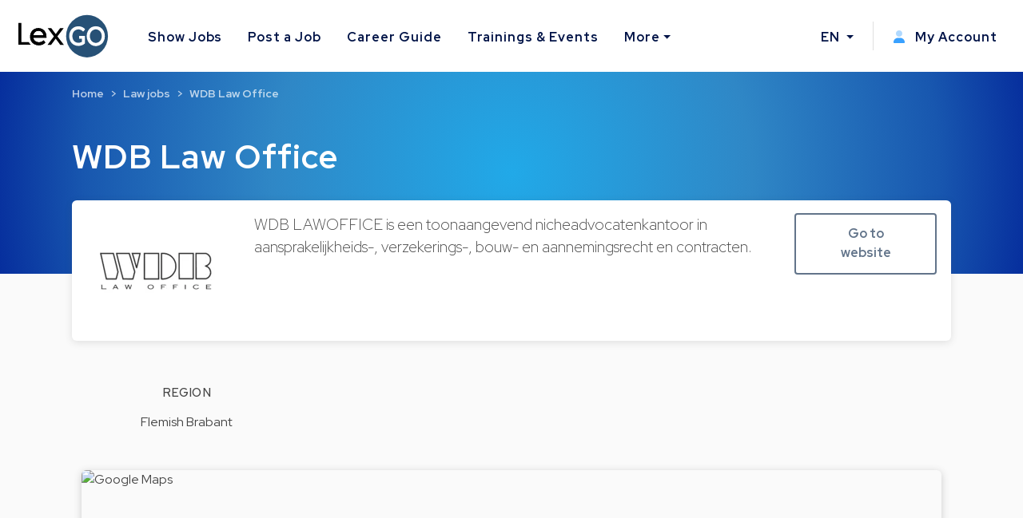

--- FILE ---
content_type: text/html; charset=utf-8
request_url: https://www.lexgo.be/en/companies/5326-wdb-law-office
body_size: 8808
content:
<!DOCTYPE html>
<html lang="en">
  <head>
    <meta charset="UTF-8">
    <title>Legal jobs at WDB Law Office in Kraainem | Lexgo.be</title>    
    <meta name="viewport" content="width=device-width, initial-scale=1, minimum-scale=0.1">

    <meta name="description" lang="en" content="Legal jobs at WDB Law Office in Kraainem. WDB LAWOFFICE is een toonaangevend nicheadvocatenkantoor in aansprakelijkheids-, verzekerings-, bouw- en">

   
    <link href="https://www.lexgo.be/nl/bedrijven/5326-wdb-law-office" rel="canonical" />

    <meta property="og:site_name" content="Lexgo.be">
<meta property="og:type" content="website">
<meta property="og:url" content="https://www.lexgo.be/en/companies/5326-wdb-law-office">
<meta property="og:locale" content="en_BE">
<meta property="twitter:account_id" content="31395386">
<meta property="twitter:site" content="@LexGOBe">
<meta property="twitter:creator" content="@LexGOBe">
<meta property="twitter:card" content="summary_large_image">



  <meta property="og:title" content="Vacancies and company profile WDB Law Office in Kraainem">
  <meta property="twitter:title" content="Vacancies and company profile WDB Law Office in Kraainem">
  <meta property="og:description" content="WDB LAWOFFICE is een toonaangevend nicheadvocatenkantoor in aansprakelijkheids-, verzekerings-, bouw- en aannemingsrecht en contracten.…">
  <meta property="twitter:description" content="WDB LAWOFFICE is een toonaangevend nicheadvocatenkantoor in aansprakelijkheids-, verzekerings-, bouw- en aannemingsrecht en contracten.…">

  <meta property="og:image" content="https://cdn3.lexgo.be/lexgo_header_social.png">
  <meta property="og:image:secure_url" content="https://cdn3.lexgo.be/lexgo_header_social.png">
  <meta property="og:image:width" content="1200">
  <meta property="og:image:height" content="630">
  <meta property="og:image:alt" content="Lexgo header">
  <meta property="og:image:type" content="image/png">
  <meta property="twitter:image" content="https://cdn3.lexgo.be/lexgo_header_social.png">




    <meta name="csrf-param" content="authenticity_token" />
<meta name="csrf-token" content="xVKDSv3wZ6op_IbLC1uU8j8ab3JzWtI_OGII4rBnqT5vpIsdO5XGsh-qDwgwJ_GyCeENRdGzFO2lWtWg-jKp-g" />
    

    <link rel="preconnect" href="https://fonts.googleapis.com">
    <link rel="preconnect" href="https://fonts.gstatic.com" crossorigin>
    <link href="https://fonts.googleapis.com/css2?family=Red+Hat+Display:ital,wght@0,300;0,400;0,500;0,600;0,700;0,800;0,900;1,300;1,400;1,500;1,600;1,700;1,800;1,900&display=swap" rel="stylesheet">
    <link href="https://fonts.googleapis.com/css2?family=Red+Hat+Text:ital,wght@0,300;0,400;0,500;0,600;0,700;1,300;1,400;1,500;1,600;1,700&display=swap" rel="stylesheet">
    <link href="https://fonts.googleapis.com/css2?family=Roboto:ital,wght@0,100;0,300;0,400;0,500;0,700;0,900;1,100;1,300;1,400;1,500;1,700;1,900&display=swap" rel="stylesheet">

    <!-- Favicon -->
<link rel="apple-touch-icon" sizes="180x180" href="https://cdn3.lexgo.be/favicon/apple-touch-icon.png"> 
<link rel="icon" type="image/png" sizes="32x32" href="https://cdn3.lexgo.be/favicon/favicon-32x32.png">
<link rel="icon" type="image/png" sizes="16x16" href="https://cdn3.lexgo.be/favicon/favicon-16x16.png">
<link rel="manifest" href="https://assets.lexgo.be/assets/web/favicon/lexgobe-506808279da11ec5c6ad36db9afb991f82a4cd6a817990903c5b625df9dfc618.webmanifest">
<link rel="mask-icon" href="https://cdn3.lexgo.be/favicon/safari-pinned-tab.svg" color="#2f6998">
<meta name="msapplication-TileColor" content="#bdfeff">
<meta name="theme-color" content="#ffffff">


    <!-- International -->
    
    <link href="https://www.lexgo.be/en/companies/5326-wdb-law-office" rel="alternate" hreflang="x-default" />
    <link href="https://www.lexgo.be/en/companies/5326-wdb-law-office" rel="alternate" hreflang="en" />
    <link href="https://www.lexgo.be/fr/entreprises/5326-wdb-law-office" rel="alternate" hreflang="fr" />
       <link href="https://www.lexgo.be/nl/bedrijven/5326-wdb-law-office" rel="alternate" hreflang="nl" />

    <!-- Bootstrap -->
    <link href="https://cdn.jsdelivr.net/npm/bootstrap@5.1.1/dist/css/bootstrap.min.css" rel="stylesheet" integrity="sha384-F3w7mX95PdgyTmZZMECAngseQB83DfGTowi0iMjiWaeVhAn4FJkqJByhZMI3AhiU" crossorigin="anonymous">

      <link rel="stylesheet" href="https://cdnjs.cloudflare.com/ajax/libs/bootstrap-multiselect/1.1.1/css/bootstrap-multiselect.min.css" integrity="sha512-jpey1PaBfFBeEAsKxmkM1Yh7fkH09t/XDVjAgYGrq1s2L9qPD/kKdXC/2I6t2Va8xdd9SanwPYHIAnyBRdPmig==" crossorigin="anonymous" referrerpolicy="no-referrer">

    <link rel="stylesheet" href="https://assets.lexgo.be/assets/public-fd170e2e2f1c816fdd2bc1baeb2021a64e7101de7c3f31b947a8074bb2e01087.css" media="all" data-turbo-track="reload" />
    <script src="https://assets.lexgo.be/assets/public-d259dde22a000b47cb527cca1c21784c45141cfc5445daa2fdb85c07aeb26595.js" data-turbo-track="reload" defer="defer"></script>

    	<script defer data-domain="lexgo.be" src="https://plausible.io/js/plausible.js"></script>

    
<!-- Google Tag Manager -->
<script>(
	function(w,d,s,l,i){
		w[l] = w[l] || [];
		w[l].push({'gtm.start': new Date().getTime(),event:'gtm.js'});
		var f=d.getElementsByTagName(s)[0], j=d.createElement(s),dl=l!='dataLayer'?'&l='+l:'';
		j.async=true;
		j.src='https://www.googletagmanager.com/gtm.js?id='+i+dl;
		f.parentNode.insertBefore(j,f);
	}
)(window,document,'script','dataLayer','GTM-TVRQ63B');</script>
<!-- End Google Tag Manager -->


    <link rel="alternate" type="application/rss+xml" title="RSS" href="https://www.lexgo.be/nl/jobs.rss" />
    <link rel="alternate" type="application/rss+xml" title="RSS" href="https://www.lexgo.be/fr/emploi.rss" />
    <link rel="alternate" type="application/rss+xml" title="RSS" href="https://www.lexgo.be/en/jobs.rss" />
    <script>
   (function(src, cb) {
    var s = document.createElement('script'); s.setAttribute('src', src);
    s.onload = cb; (document.head || document.body).appendChild(s);
  })('https://ucarecdn.com/libs/blinkloader/3.x/blinkloader.min.js', function() {
    window.Blinkloader.optimize({
      pubkey:'2bb9e07f449057c88dd0',
      fadeIn:true,
      lazyload:true,
      smartCompression:true,
      responsive:true,
      retina:true,
      webp:true,
      batchSize: 10,
      cdnBase: 'https://images.lexgo.be'
    });
  })
</script>


  </head>

  <body data-controller="ahoy-all tooltip" data-locale="en" data-domain="www.lexgo.be" data-is-admin="0" >
    
<!-- Google Tag Manager (noscript) -->
<noscript><iframe src="https://www.googletagmanager.com/ns.html?id=GTM-TVRQ63B"
height="0" width="0" style="display:none;visibility:hidden" title="Google Tag Manager"></iframe></noscript>
<!-- End Google Tag Manager (noscript) -->


    <!-- Cookie button GDPR popup -->

<div  data-controller="cookie-popup" 
      data-cookie-popup-source-value=""
      data-cookie-popup-campaign-value=""
      data-cookie-popup-term-value=""
      data-turbo-permanent
      data-cookie-popup-force-popup-value="false"
>
  <button type="button" class="btn btn-primary btn-circle btn-cookie" id="toastbtn" data-action="cookie-popup#show" data-cookie-popup-target="bubble" style="display:none"><i class="fa-light fa-cookie-bite"></i></button>

  <div class="cookie_position start-0">
    <div id="CookieToast" class="toast hide" role="alert" aria-live="assertive" aria-atomic="true" data-bs-autohide="false" data-cookie-popup-target="popup">
      <div class="toast-header">
        <button type="button" class="btn-close" data-action="cookie-popup#snooze" aria-label="Close"></button>
      </div>
      <div class="toast-body">

        <div class="toast_content">
           <img class="tenxt-center cookie_illustration" alt="Cookie_illustration" src="https://assets.lexgo.be/assets/web/cookies-popup-45ad525e501e84bb7f959f1bf4c9efdfbeeab8d5ff695c1485bcef6e1dba1115.svg" />
          <p class="mt-2">If allowed, we use third party cookies to personalize content, ads and (anonymously) analyze site traffic.</p>
          <a href="/en/cookies">Learn more</a>
        </div>

        <div class="mt-4 d-flex flex-row justify-content-between d-none d-sm-block">
          <button type="button" class="btn btn-blue toast-btn" data-action="cookie-popup#snooze">Ignore</button>
          <button type="button" class="btn btn-blue toast-btn" data-action="cookie-popup#reject">Reject</button>
          <button class="btn btn-primary toast-btn" type="button" data-action="cookie-popup#allow">Allow</button>
        </div>

        <div class="mt-4 d-flex flex-column flex-sm-row justify-content-between d-block d-sm-none">
          <div class="order-2 w-100 d-flex mt-2">
            <button type="button" class="btn btn-blue toast-btn flex-fill mx-1" data-action="cookie-popup#snooze">Ignore</button>
            <button type="button" class="btn btn-blue toast-btn flex-fill mx-1" data-action="cookie-popup#reject">Reject</button>  
          </div>
          <button class="btn btn-primary toast-btn order-1 mx-1" type="button" data-action="cookie-popup#allow">Allow</button>
        </div>
      </div>
      
    </div>
  </div>
</div>


      
  <!-- Navbar -->
  <nav id="menuNav" class="navbar navbar-expand-custom">
    <a class="navbar-brand p-0 m-0 me-5" href="https://www.lexgo.be/en">
      <img alt="Logo LexGO" class="navbar-icon d-inline-block align-top" src="https://assets.lexgo.be/assets/web/logo-3aa60b64ce29b5e732c4beceb240ade92cc95816c80c14bb3eef039deb6cf2c7.svg" />
    </a>

    <button class="navbar-toggler collapsed" type="button" data-bs-toggle="collapse" data-bs-target="#navbarContent" aria-controls="navbarContent" aria-expanded="false" aria-label="Toggle navigation">
      <span class="navbar-toggler-icon d-flex justify-content-center align-items-center">
        <i class="inline-bars" aria-hidden="true"><style>.header_fa_bars_icon { width: 1em; height: 1em; vertical-align: -.125em; }</style><svg xmlns="http://www.w3.org/2000/svg" class="header_fa_bars_icon" viewBox="0 0 448 512"><path d="M0 96C0 78.3 14.3 64 32 64H416c17.7 0 32 14.3 32 32s-14.3 32-32 32H32C14.3 128 0 113.7 0 96zM0 256c0-17.7 14.3-32 32-32H416c17.7 0 32 14.3 32 32s-14.3 32-32 32H32c-17.7 0-32-14.3-32-32zM448 416c0 17.7-14.3 32-32 32H32c-17.7 0-32-14.3-32-32s14.3-32 32-32H416c17.7 0 32 14.3 32 32z"/></svg></i>
        <i class="fas fa-times" aria-hidden="true"></i>
      </span>
    </button>
  
    <div class="collapse navbar-collapse" id="navbarContent">
      <ul class="navbar-nav me-auto">
        <li class="nav-item"><a class="nav-link" href="/en/jobs">Show Jobs</a></li>
        <li class="nav-item"><a class="nav-link" href="/en/post-job">Post a Job</a></li>
        <li class="nav-item"><a class="nav-link" target="_blank" href="https://careerguide.lexgo.be/">Career Guide</a></li>
        <li class="nav-item"><a class="nav-link" href="/en/trainings-and-events">Trainings &amp; Events</a></li>
        <li class="nav-item dropdown">
          <a class="nav-link dropdown-toggle" href="#" id="moreDropdown" role="button" data-bs-toggle="dropdown" aria-haspopup="true" aria-expanded="false">More</a>
          <div class="dropdown-menu" aria-labelledby="moreDropdown">
            <a class="dropdown-item" href="/en/news-and-articles">News &amp; Articles</a>
            <a class="dropdown-item" href="/en/lawfirms">Legal Directory</a>
            <a class="dropdown-item" href="/en/about-us/about-lexgo">About LexGO</a>
            <a class="dropdown-item" href="/en/about-us/contact-us">Contact Us</a>
            <hr>
            <a class="dropdown-item" href="https://www.facebook.com/LexGo.be" target="_blank"><i class="fab fa-facebook-square"></i> Facebook</a>
            <a class="dropdown-item" href="https://x.com/LexGOBe" target="_blank"><i class="fab fa-brands fa-square-x-twitter"></i> X.com</a>
            <a class="dropdown-item" href="https://www.linkedin.com/company/lexgo" target="_blank"><i class="fab fa-linkedin"></i> Linkedin</a>
          </div>
        </li>
      </ul>
      <hr>
      <ul class="navbar-nav my-lg-0">
        <li class="nav-item dropdown">
          <a class="nav-link dropdown-toggle" href="#" id="langDropdown" role="button" data-bs-toggle="dropdown" aria-haspopup="true" aria-expanded="false">
            EN
          </a>
          <div class="dropdown-menu" aria-labelledby="langDropdown">
              <a class="dropdown-item" data-turbo="false" href="https://www.lexgo.be/nl/bedrijven/5326-wdb-law-office">NL</a>
              <a class="dropdown-item" data-turbo="false" href="https://www.lexgo.be/fr/entreprises/5326-wdb-law-office">FR</a>
          </div>
        </li>
        <li class="vl .d-sm-none .d-md-block mx-2"></li>
        <li class="nav-item">
          <a class="nav-link" href="/en/my_lexgo/newsletter-preferences/new">
            <i class="me-2"><style>.header_fa_user_icon { width: 1em; height: 1em; vertical-align: -.125em; }</style><svg xmlns="http://www.w3.org/2000/svg" class="header_fa_user_icon" viewBox="0 0 448 512"><defs><style>.fa-primary{fill:#39a1ff;}.fa-secondary{opacity:.4;fill: #39a1ff;}</style></defs><path class="fa-primary" d="M274.7 304H173.3C77.61 304 0 381.6 0 477.3c0 19.14 15.52 34.67 34.66 34.67h378.7C432.5 512 448 496.5 448 477.3C448 381.6 370.4 304 274.7 304z"/><path class="fa-secondary" d="M352 128c0 70.69-57.3 128-128 128C153.3 256 96 198.7 96 128s57.31-128 128-128C294.7 0 352 57.31 352 128z"/></svg></i>
            My Account
</a>        </li>
      </ul>
    </div>
  </nav>
  <!-- End of Navbar -->


    





  <style type="text/css">
    :root {
      --brand-color: #62748a;
    }
  </style>

  <!-- Header start -->
  <header class="secondary-header" id="JobDescrHeader">
    <div class="secondary-header-container">
      <h1 class="secondary-header-title">
          WDB Law Office
      </h1>

      <nav style="--bs-breadcrumb-divider: '>';" aria-label="breadcrumb"><ol class="breadcrumb"><li class="breadcrumb-item"><a href="/en">Home</a></li><li class="breadcrumb-item"><a href="/en/jobs">Law jobs</a></li><li class="breadcrumb-item active" aria-current="page"><a href="/en/companies/5326-wdb-law-office">WDB Law Office</a></li></ol></nav>

    </div>
  </header>
  <!-- End of header -->

  <script type="application/ld+json">{"@context":"http://schema.org","@type":"BreadcrumbList","itemListElement":[{"@type":"ListItem","position":1,"item":{"@id":"/en","name":"Home"}},{"@type":"ListItem","position":2,"item":{"@id":"/en/jobs","name":"Law jobs"}},{"@type":"ListItem","position":3,"item":{"@id":"/en/companies/5326-wdb-law-office","name":"WDB Law Office"}}]}</script>

  <!-- Job details block -->
  <section id="companyProfileCard" class="main-section">
    <div class="container-fluid">
      <div class="row justify-content-between">

        <div class="col-xs-12 col-md-3 col-lg-2 px-0 align-self-start">
          <div class="job-descr-image">
              <img style="display: block; " data-blink-src="https://images.lexgo.be/b24df6c2-f787-451c-9368-aaaf64b3a417/-/crop/989x382/175,86/-/preview/" src="[data-uri]" />
          </div>
        </div>

        <div class="col-xs-12 col-md-9 col-lg-8">
          <div class="row company-profile-description">



            <p>WDB LAWOFFICE is een toonaangevend nicheadvocatenkantoor in aansprakelijkheids-, verzekerings-, bouw- en aannemingsrecht en contracten.</p>



            
          </div>
        </div>

        <div class="col-lg-2 d-none d-lg-block px-0 company-jobs-lg">
          <a class="btn btn-company-secondary" role="button" target="_blank" rel="nofollow" style="background-color: transparent; border: 2px solid var(--brand-color); color: var(--brand-color);" href="http://www.wdblawoffice.be">Go to website</a>

          
        </div>

        <div class="col-xs-12 col-md-12 company-jobs-xs">
            <a href="#companyJobsOverview" class="btn btn-company-primary" role="button" style="background-color: var(--brand-color); color: #ffffff;">
            Show jobs (0)
            </a>
            <a class="btn btn-company-secondary" role="button" rel="nofollow" target="_blank" style="background-color: transparent; border: 2px solid var(--brand-color); color: var(--brand-color);" href="http://www.wdblawoffice.be">Go to website</a>
        </div>

      </div>
    </div>
  </section>

  <section id="companyStatistics">
  <div class="container-fluid">

    <div class="row row-cols-1 row-cols-md-2 row-cols-lg-4 g-2 statistics-block">
      


      <div class="col company-statistics">
        <div class="card-transparent h-100">
          <h5 class="card-title text-uppercase">REGION</h5>
          <ul class="list-unstyled text-center">

            <li>Flemish Brabant</li>



          </ul>
        </div>
      </div>


    </div>
  </div>
</section>

    
  <section id="mapCompanyProfile" class="">
    <div class="container-fluid">
      <div class="row">
            <div class="d-md-none">
              <div class=" card card-transparent card-shadow responsive-map-s">
                <img alt="Google Maps" loading="lazy" src="https://maps.google.com/maps/api/staticmap?size=1100x300&amp;scale=2&amp;format=png&amp;map_id=2c1cbc82f0bb9d9c&amp;markers=size:mid|color:0x62748a|50.8453223,4.4670983&amp;zoom=11&amp;key=AIzaSyCL1RFIBEnRlzfTs6j8NTmFip8Q1sG28q0" />
              </div>    
            </div>
          </div> 
      <div class="row company-location d-none d-md-block">
        <div class="responsive-map">
          <img alt="Google Maps" loading="lazy" src="https://maps.google.com/maps/api/staticmap?size=1100x300&amp;scale=2&amp;format=png&amp;map_id=2c1cbc82f0bb9d9c&amp;markers=size:mid|color:0x62748a|50.8453223,4.4670983&amp;zoom=11&amp;key=AIzaSyCL1RFIBEnRlzfTs6j8NTmFip8Q1sG28q0" />
        </div>    
      </div>
    </div>


  </section>







    <!-- Footer -->
<footer class="d-flex flex-column">
  <div class="row w-100 mb-auto footer-content">
    <div class="col-lg-8 col-md-12">
      <div class="row">
        <div class="col-sm-4 p-1 pb-3">
          <span>
            <a href="https://www.lexgo.be/en">
              <img class="footer-logo d-inline-block align-top" alt="Lexgo.be Law Jobs Online" src="https://assets.lexgo.be/assets/web/logo-negative-44589b268354010c6a79058ec9b5cfaae45ac9bb008a64fda28ed49cf56adf2d.svg" />
            </a>
          </span>
        </div>
        <div class="col-sm-4 p-1 pb-3 d-flex flex-column">
          <a class="mb-2" href="/en/jobs">See all jobs</a>
          <a class="mb-2" href="/en/post-job">Post a job</a>
          <a class="mb-2" href="/en/news-and-articles">News &amp; articles</a>
          <a class="mb-2" href="/en/trainings-and-events">Trainings &amp; events</a>
        </div>
        <div class="col-sm-4 p-1 pb-3 d-flex flex-column">
          <span class="mb-2">
            <a href="mailto:info@lexgo.be">info@lexgo.be</a>
          </span>
          <span id="socialMedia">
            <a href="https://www.facebook.com/LexGo.be" target="_blank"><i class="fab fa-facebook-square"></i></a>
            <a href="https://x.com/LexGOBe" target="_blank"><i class="fab fa-brands fa-square-x-twitter"></i></a>
            <a href="https://www.linkedin.com/company/lexgo" target="_blank"><i class="fab fa-linkedin"></i></a>
          </span>
        </div>
      </div>
    </div>
    <div class="col-lg-4 col-md-12">
      <div class="row subscribe-content">
        <span class="col-lg-10 col-md-5 p-1">
          Stay up to date on the latest from LexGO
        </span>
          <turbo-frame id="footerSubscription">
          <form id="footerSubscribeForm" class="col-lg-12 col-md-7 d-flex my-2 p-1" action="/en/my_lexgo/subscriptions" accept-charset="UTF-8" method="post"><input type="hidden" name="authenticity_token" value="ryImIC3tIi1Yo9dvdy58YxlktWWDAXgB6gqTuE-bzIAbySmB3Vzz9FPAYwg1dPBFfaCqyRNXjdFaPhNmY3yenQ" autocomplete="off" />
            <input value="true" autocomplete="off" type="hidden" name="send_news" id="send_news" />
            <input value="true" autocomplete="off" type="hidden" name="from_footer" id="from_footer" />
            <input value="Receive our latest news by email every week" id="modal_content_title_modal_content_title" autocomplete="off" type="hidden" name="modal_content_title" />
            <div class="d-flex d-none d-sm-block d-lg-none d-xl-block subscribe-email">
              <input id="email" name="email" type="text" placeholder="Your email here">
              <input type="submit" name="commit" value="Subscribe" data-disable-with="Subscribe" />
            </div>
            <div class="d-flex d-block d-sm-none d-lg-block d-xl-none subscribe-email">
              <input id="email2" name="email2" type="text" placeholder="Your email here">
              <input type="submit" name="commit" value=">" data-disable-with=">" />
            </div>
</form>          </turbo-frame>
      </div>
    </div>
  </div>

  <div class="container-fluid px-0 pt-2 w-100">
    
    <div class="row footer-info py-3 py-md-2 fw-bold">
     <span class="p-0">© 2022-2026 Lexgo Belgium bv/srl, Lambroekstraat 5A, B-1831 Diegem, Belgium (BE 0550.639.702)</span>
    </div>
    
    <div class="row footer-info py-2 px-0 d-sm-none">
      <a href="/en/cookies">Cookie Policy</a>
      <a href="/en/terms-and-conditions">Terms &amp; Conditions</a>
      <a href="/en/privacy-statement">Privacy Statement</a>
      <a href="/en/sitemap">Sitemap</a>
      <a href="/en/about-us/contact-us">Contact Us</a>
      <a target="_blank" href="https://lexgo.lu">LexGO.lu</a>
    </div>

    <div class="row footer-info py-sm-2 py-md-1 d-none d-sm-block">
      <span class="p-0">
        <a href="/en/cookies">Cookie Policy</a>
        <a href="/en/terms-and-conditions">Terms &amp; Conditions</a>
        <a href="/en/privacy-statement">Privacy Statement</a>
        <a href="/en/sitemap">Sitemap</a>
        <a href="/en/about-us/contact-us">Contact Us</a>
        <a target="_blank" href="https://lexgo.lu">LexGO.lu</a>
      </span>
    </div>

</div>



</footer>
<!-- End of footer -->

<div class="modal fade was-id-NewsletterModal" tabindex="-1" aria-labelledby="was-id-NewsletterModallabel" aria-hidden="true" data-scroll-popup-target="modal"
  id="footerModal"
>
  <div class="modal-dialog modal-dialog-centered modal-dialog-scrollable modal-lg">
    <div class="modal-content">
      <turbo-frame id="subscription_modal">
        <div class="modal-body p-0" id="turbo-replace">

          <div class="row p-0 m-0"> 
            <div class="col-xs-12 col-lg-6 text-center px-0">
              <div class="modal-header" style="background-color:#F1F8FF; padding-right: 1rem;">    
                <button type="button" class="btn-close d-lg-none" data-bs-dismiss="modal" aria-label="Close"></button>
              </div>
              <div class="row blue-bg-modal p-0 m-0">
                <div class="col-12">
                  <div class="newsletter-modal-title">
                    <div class="d-inline-block">
                      <h3 id="was-id-NewsletterModallabel">Don&#39;t miss anything</h3>
                    </div>
                  </div>
                  <div class="newsletter-modal-icon">
                    <i class="fa-duotone fa-newspaper" style="--fa-primary-color:#366AF8; --fa-secondary-color: #366AF8; --fa-secondary-opacity: 0.20;"></i> 
                  </div>
                </div>

              </div>
            </div>
            <div class="col-xs-12 col-lg-6 d-flex flex-column justify-content-between">

              <div class="modal-header">    
                <button type="button" class="btn-close d-none d-lg-block" data-bs-dismiss="modal" aria-label="Close"></button>
              </div>

              <div class="newsletter-modal-content">

                <h4 class="modal-content-title">Receive our latest news by email every week</h4>


                    <form id="myLexgoSubscriptionForm" class="needs-validation" action="/en/my_lexgo/subscriptions" accept-charset="UTF-8" method="post"><input type="hidden" name="authenticity_token" value="Mhoq8v-G-xKAl3E2AhotKf37uEu2PxUy0JJqLax_Wo-G8SVTDzcqy4v0xVFAQKEPmT-n5yZp4OJgpurzgJgIkg" autocomplete="off" />
                      
                      
                      <input value="Receive our latest news by email every week" autocomplete="off" type="hidden" name="modal_content_title" id="modal_content_title" />
                      <label for="InputEmailNewsletter" class="form-label">Email address</label>
                      <input type="email" name="email" class="form-control" id="InputEmailNewsletter" aria-describedby="emailNewsletter" value="">
                      <div id="emailNewsletter" class="form-text">
                      By signing up, you agree to our <a data-turbo-frame="_top" href="/en/terms-and-conditions">Terms and Conditions</a> &amp; <a data-turbo-frame="_top" href="/en/privacy-statement">Privacy Policy</a>
                      </div>
                      <div class="modal-footer">
                        <script src="https://www.recaptcha.net/recaptcha/api.js" async defer ></script>
<button type="submit" data-sitekey="6LfI2K8iAAAAAFkmVM_tA9FIsSbQIixCK-ilnjhU" data-callback="submitInvisibleRecaptchaForm" class="g-recaptcha btn btn-primary">Subscribe</button>

                        <script type="text/javascript">
                          var submitInvisibleRecaptchaForm = function () {
                              document.getElementById("myLexgoSubscriptionForm").requestSubmit(); // not submit() due to turbo https://stackoverflow.com/questions/68624668/how-can-i-submit-a-form-on-input-change-with-turbo-streams
                            };
                        </script>
                      </div>
</form>

              </div>
            </div>
          </div>

        </div>
      </turbo-frame>
    </div>
  </div>
  
</div>

<script type="text/javascript">
  document.addEventListener("turbo:before-fetch-response", function (e) {
    if(e.target.id == "footerSubscribeForm")$('#footerModal').modal('show'); 
  })
</script>


    <!-- FontAwesome 6 -->
    <script src="https://kit.fontawesome.com/6d3ea5618e.js" crossorigin="anonymous"></script>

    <script type="application/ld+json">{"@context":"http://schema.org","@type":"Corporation","name":"Lexgo.be","description":"LexGO.be - Juridische vacatures, Offres d'emploi juridiques, Legal jobs. The portal for the legal community.","image":"https://cdn3.lexgo.be/lexgo_header.png","logo":"https://cdn3.lexgo.be/lexgo_logo.svg","url":"https://www.lexgo.be","telephone":"+32 28823744","sameAs":["https://www.facebook.com/LexGo.be","https://www.linkedin.com/company/lexgo","https://x.com/LexGOBe"],"address":{"@type":"PostalAddress","streetAddress":"Lambroekstraat 5A","addressLocality":"Diegem","postalCode":"1831","addressCountry":"BE"}}</script>

</body>
</html>
